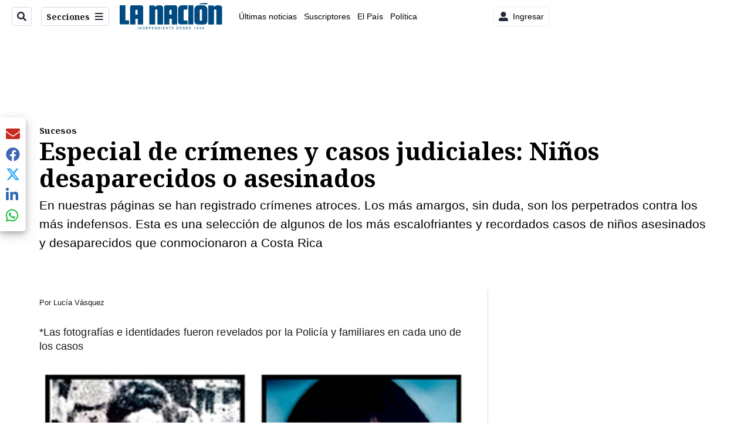

--- FILE ---
content_type: text/html
request_url: https://www.nacion.com/gnfactory/LNC/GNF/2017/06/26/0003/lea-mas-70-crimenes-judiciales-especial_19_1642425744.html
body_size: 459
content:
<!DOCTYPE html>
<!--[if lt IE 7]> <html class="no-js lt-ie9 lt-ie8 lt-ie7" lang="es"> <![endif]-->
<!--[if IE 7]>    <html class="no-js lt-ie9 lt-ie8" lang="es"> <![endif]-->
<!--[if IE 8]>    <html class="no-js lt-ie9" lang="es"> <![endif]-->
<!--[if gt IE 8]> <html class="no-js" lang="es"> <![endif]-->
<html xmlns="http://www.w3.org/1999/xhtml" xml:lang="es" lang="es">

<head>
<title>La Nación</title>
<meta http-equiv="Content-Type" content="text/html; charset=UTF-8" />
<meta http-equiv="Content-Language" content="es" />
<meta http-equiv="X-UA-Compatible" content="IE=edge,chrome=1" />
<meta name="viewport" content="width=device-width, initial-scale=1.0, maximum-scale=1.0, target-densitydpi=device-dpi"/>

<link href="/gnfactory/xalok/embed/css/cssreset-min.css" rel="stylesheet" type="text/css" />



<script type="text/javascript" src="/gnfactory/xalok/embed/js/lib/jquery-1.8.3.min.js"></script>
<script type="text/javascript" src="/gnfactory/xalok/embed/js/plugins/jquery.cookie.js"></script>
<script type="text/javascript" src="/gnfactory/xalok/embed/js/plugins/lnc.embed.content.min.js"></script>


</head>
<body>
<!-- contentId: LNCGNF20170626_0003, versionId: 1 -->
<div class="embed-content-wrapper" style="text-align: center;">
    <a href="http://www.nacion.com/archivo/Aniversario-70-La_Nacion-70_anos_19_1590630924.html#cob" target="_blank" alt="Especial 70 Aniversario LN" title="Especial 70 Aniversario LN">
    <img src="/gnfactory/LNC/GNF/2017/06/26/0003/img/judiciales.jpg" style="width: 100%;">
</a>
</div>

</body>
</html>

--- FILE ---
content_type: text/html
request_url: https://www.nacion.com/gnfactory/LNC/GNF/2017/06/26/0003/lea-mas-70-crimenes-judiciales-especial_19_1642425744.html
body_size: 458
content:
<!DOCTYPE html>
<!--[if lt IE 7]> <html class="no-js lt-ie9 lt-ie8 lt-ie7" lang="es"> <![endif]-->
<!--[if IE 7]>    <html class="no-js lt-ie9 lt-ie8" lang="es"> <![endif]-->
<!--[if IE 8]>    <html class="no-js lt-ie9" lang="es"> <![endif]-->
<!--[if gt IE 8]> <html class="no-js" lang="es"> <![endif]-->
<html xmlns="http://www.w3.org/1999/xhtml" xml:lang="es" lang="es">

<head>
<title>La Nación</title>
<meta http-equiv="Content-Type" content="text/html; charset=UTF-8" />
<meta http-equiv="Content-Language" content="es" />
<meta http-equiv="X-UA-Compatible" content="IE=edge,chrome=1" />
<meta name="viewport" content="width=device-width, initial-scale=1.0, maximum-scale=1.0, target-densitydpi=device-dpi"/>

<link href="/gnfactory/xalok/embed/css/cssreset-min.css" rel="stylesheet" type="text/css" />



<script type="text/javascript" src="/gnfactory/xalok/embed/js/lib/jquery-1.8.3.min.js"></script>
<script type="text/javascript" src="/gnfactory/xalok/embed/js/plugins/jquery.cookie.js"></script>
<script type="text/javascript" src="/gnfactory/xalok/embed/js/plugins/lnc.embed.content.min.js"></script>


</head>
<body>
<!-- contentId: LNCGNF20170626_0003, versionId: 1 -->
<div class="embed-content-wrapper" style="text-align: center;">
    <a href="http://www.nacion.com/archivo/Aniversario-70-La_Nacion-70_anos_19_1590630924.html#cob" target="_blank" alt="Especial 70 Aniversario LN" title="Especial 70 Aniversario LN">
    <img src="/gnfactory/LNC/GNF/2017/06/26/0003/img/judiciales.jpg" style="width: 100%;">
</a>
</div>

</body>
</html>

--- FILE ---
content_type: text/plain; charset=utf-8
request_url: https://clavis-gruponacion-prod.arc-perso.aws.arc.pub/clavis/training/site/la-nacion/documents/recommendations?limit=3
body_size: 16806
content:
{"type": "results", "version": "0.6.0", "content_elements": [{"canonical_url": "/el-pais/loteria-nacional-vea-los-numeros-ganadores-de-este/6K2ZELQN3VGBLMMDSAHZ3ZMIMI/story/", "created_date": "2026-01-26T01:35:08.804Z", "display_date": "2026-01-26T01:56:58.78Z", "headlines": {"basic": "Loter\u00eda Nacional: sali\u00f3 el MAYOR, vea los n\u00fameros ganadores de este 25 de enero", "meta_title": "", "mobile": "", "native": "", "print": "", "tablet": "", "web": ""}, "last_updated_date": "2026-01-26T02:22:35.738Z", "promo_items": {"basic": {"_id": "AZSG4EIOLNDDJNSWGQWC2URPPA", "additional_properties": {"fullSizeResizeUrl": "/resizer/v2/AZSG4EIOLNDDJNSWGQWC2URPPA.jpg?auth=7dbfe293a45f1bd6e53d2336662de2512a15f985e418e0f9ff334c40a7dba15a", "galleries": [], "ingestionMethod": "manual", "iptc_title": "\u00bfC\u00f3mo cobrar el Gordo Navide\u00f1o? Pasos y requisitos clave", "keywords": ["gordo-navideno", " sorteo-loteria", " junta-de-proteccion-social", " jps", " premios-millonarios", " diciembre-2023", " bola-de-sorteo", " costa-rica"], "mime_type": "image/jpeg", "originalName": "bola-gordo-navideno-2023-jps-sorteo-premios.jpg", "originalUrl": "https://cloudfront-us-east-1.images.arcpublishing.com/gruponacion/AZSG4EIOLNDDJNSWGQWC2URPPA.jpg", "proxyUrl": "/resizer/v2/AZSG4EIOLNDDJNSWGQWC2URPPA.jpg?auth=7dbfe293a45f1bd6e53d2336662de2512a15f985e418e0f9ff334c40a7dba15a", "published": true, "resizeUrl": "/resizer/v2/AZSG4EIOLNDDJNSWGQWC2URPPA.jpg?auth=7dbfe293a45f1bd6e53d2336662de2512a15f985e418e0f9ff334c40a7dba15a", "restricted": false, "thumbnailResizeUrl": "/resizer/v2/AZSG4EIOLNDDJNSWGQWC2URPPA.jpg?auth=7dbfe293a45f1bd6e53d2336662de2512a15f985e418e0f9ff334c40a7dba15a&width=300", "version": 1, "template_id": 1203}, "address": {}, "alt_text": "Mano sosteniendo una bola de sorteo del Gordo Navide\u00f1o 2023 marcada con el mes de mayo, sobre un fondo decorativo con luces desenfocadas.", "auth": {"1": "7dbfe293a45f1bd6e53d2336662de2512a15f985e418e0f9ff334c40a7dba15a"}, "caption": "El Gordo Navide\u00f1o 2024 se jugar\u00e1 el domingo 15 de diciembre, con un premio mayor de \u00a240 millones por fracci\u00f3n y \u00a21.600 millones por entero, repartidos en cinco emisiones extraordinarias.", "created_date": "2025-12-14T18:04:29Z", "credits": {"affiliation": [{"name": "Rafael Pacheco", "type": "author"}], "by": [{"byline": "Rafael Pacheco", "name": "Rafael Pacheco", "type": "author"}, {"byline": "Rafael Pacheco Granados", "name": "Rafael Pacheco Granados", "type": "author"}]}, "geo": {}, "height": 649, "image_type": "photograph", "last_updated_date": "2025-12-14T18:04:33Z", "licensable": false, "owner": {"id": "gruponacion", "sponsored": false}, "related_content": {"derivative_of": [{"referent": {"id": "WIS2OSBIIBDYNALIO6OPW5EPTM", "type": "image"}, "type": "reference"}]}, "slug": "bola-gordo-navideno-2023-jps-sorteo-premios", "source": {"additional_properties": {"editor": "photo center"}, "edit_url": "https://gruponacion.arcpublishing.com/photo/AZSG4EIOLNDDJNSWGQWC2URPPA", "system": "photo center"}, "subtitle": "Bola del sorteo del Gordo Navide\u00f1o 2023 de la JPS.", "taxonomy": {"associated_tasks": []}, "type": "image", "url": "https://cloudfront-us-east-1.images.arcpublishing.com/gruponacion/AZSG4EIOLNDDJNSWGQWC2URPPA.jpg", "version": "0.10.9", "width": 1154, "syndication": {}}}, "publish_date": "2026-01-26T02:22:35.659Z", "taxonomy": {"primary_section": {"_id": "/el-pais"}}, "website": "la-nacion", "website_url": "/el-pais/loteria-nacional-vea-los-numeros-ganadores-de-este/6K2ZELQN3VGBLMMDSAHZ3ZMIMI/story/", "websites": {"la-nacion": {"website_section": {"_id": "/el-pais", "_website": "la-nacion", "type": "section", "version": "0.6.0", "name": "El Pa\u00eds", "description": "El Pa\u00eds", "path": "/el-pais", "parent_id": "/", "parent": {"default": "/"}, "additional_properties": {"original": {"_id": "/el-pais", "site": {"site_title": "El Pa\u00eds", "site_url": "/el-pais/", "site_about": null, "site_tagline": null, "site_description": "El Pa\u00eds", "site_keywords": "\u00daltimas noticias, Costa Rica, pol\u00edtica, salud, educaci\u00f3n, servicios, trabajo, infraestructura, agenda nacional", "native_app_rendering": null, "author_slug": null}, "social": {"twitter": null, "rss": null, "facebook": null, "archives": null}, "_admin": {"default_content": null, "tracking_node": null, "alias_ids": ["/la-nacion/el-pais"], "commercial_node": null}, "story_list": {"story_list_content": {}}, "in_the_news": {"in_the_news_usefeature": null, "in_the_news_usesectionbar": "false", "in_the_news_usebasepage": "/in-the-news-forsections/"}, "navigation": {"display_in_top_strip": null, "nav_display": null, "nav_title": null}, "advertisement": {"network_code": "175346488", "unit_code": "nacion/nacion_nacional", "ad_unit_section": "/175346488/nacion/nacion_nacional"}, "_website": "la-nacion", "name": "El Pa\u00eds", "order": {"LN-Hamburguesa": 1003, "LNVideos": 1519, "HamburgerMenu": 1003, "LNBlogs": 2277, "LN_BusquedaAvanzada": 1015, "hamburger-menu": 1005, "default": 1015, "composer": 1002, "horizontal-menu": 1003, "search-menu": 1013, "menuComposer": 1035}, "parent": {"default": "/", "LN-Hamburguesa": "/", "EF-Hamburguesa": null, "LN_BusquedaAvanzada": "/", "LN_BusquedaAvanzada2": null, "hamburger-menu": "/", "footer-menu": null, "HamburgerMenu": "/", "composer": "/", "horizontal-menu": "/", "search-menu": "/", "menuComposer": "/"}, "ancestors": {"default": ["/"], "LN-Hamburguesa": [], "EF-Hamburguesa": [], "LN_BusquedaAvanzada": ["/"], "LN_BusquedaAvanzada2": [], "hamburger-menu": ["/"], "footer-menu": [], "HamburgerMenu": ["/"], "composer": ["/"], "horizontal-menu": ["/"], "search-menu": ["/"], "menuComposer": ["/"]}, "inactive": false, "node_type": "section"}}, "_website_section_id": "la-nacion./el-pais"}, "website_url": "/el-pais/loteria-nacional-vea-los-numeros-ganadores-de-este/6K2ZELQN3VGBLMMDSAHZ3ZMIMI/story/"}}, "_id": "6K2ZELQN3VGBLMMDSAHZ3ZMIMI"}, {"canonical_url": "/viva/familia-real-sorprende-con-sonada-noticia-tras-25/NFR5B23SUFHF5CEI4SS3HGNJZM/story/", "created_date": "2026-01-25T16:56:51.250Z", "display_date": "2026-01-25T21:30:16.432Z", "headlines": {"basic": "Familia Real sorprende con sonada noticia: \u2018Tras 25 a\u00f1os de matrimonio, decidimos divorciarnos\u2019", "meta_title": "", "mobile": "", "native": "", "print": "", "tablet": "", "web": ""}, "last_updated_date": "2026-01-25T21:30:16.629Z", "promo_items": {"basic": {"_id": "PNBHEPVG45H7LKSWFDVZAYVFQM", "additional_properties": {"fullSizeResizeUrl": "/resizer/v2/PNBHEPVG45H7LKSWFDVZAYVFQM.jpg?auth=890c5c7e31a6b927c8b61710436da9c9ec311a816bbeac43593d650be19152a4", "galleries": [], "ingestionMethod": "manual", "keywords": [], "mime_type": "image/jpeg", "originalName": "Palacio_Real,_\u00c1msterdam,_Pa\u00edses_Bajos,_2016-05-30,_DD_07-09_HDR.jpg", "originalUrl": "https://cloudfront-us-east-1.images.arcpublishing.com/gruponacion/PNBHEPVG45H7LKSWFDVZAYVFQM.jpg", "proxyUrl": "/resizer/v2/PNBHEPVG45H7LKSWFDVZAYVFQM.jpg?auth=890c5c7e31a6b927c8b61710436da9c9ec311a816bbeac43593d650be19152a4", "published": true, "resizeUrl": "/resizer/v2/PNBHEPVG45H7LKSWFDVZAYVFQM.jpg?auth=890c5c7e31a6b927c8b61710436da9c9ec311a816bbeac43593d650be19152a4", "restricted": false, "thumbnailResizeUrl": "/resizer/v2/PNBHEPVG45H7LKSWFDVZAYVFQM.jpg?auth=890c5c7e31a6b927c8b61710436da9c9ec311a816bbeac43593d650be19152a4&width=300", "version": 1, "template_id": 1215}, "address": {}, "alt_text": "Palacio Real de \u00c1msterdam", "auth": {"1": "890c5c7e31a6b927c8b61710436da9c9ec311a816bbeac43593d650be19152a4"}, "caption": "", "created_date": "2026-01-25T17:31:16Z", "credits": {"affiliation": [{"name": "Wikimedia Commons", "type": "author"}], "by": [{"byline": "Diego Delso", "name": "Diego Delso", "type": "author"}]}, "geo": {}, "height": 281, "image_type": "photograph", "last_updated_date": "2026-01-25T17:31:23Z", "licensable": false, "owner": {"id": "gruponacion", "sponsored": false}, "related_content": {"derivative_of": [{"referent": {"id": "JSJ5ZX2XQJFWFFIPZVPATDXT5E", "type": "image"}, "type": "reference"}]}, "source": {"additional_properties": {"editor": "photo center"}, "edit_url": "https://gruponacion.arcpublishing.com/photo/PNBHEPVG45H7LKSWFDVZAYVFQM", "system": "photo center"}, "subtitle": "Palacio Real de \u00c1msterdam", "taxonomy": {"associated_tasks": []}, "type": "image", "url": "https://cloudfront-us-east-1.images.arcpublishing.com/gruponacion/PNBHEPVG45H7LKSWFDVZAYVFQM.jpg", "version": "0.10.9", "width": 500, "syndication": {}, "creditIPTC": "Wikimedia Commons"}}, "publish_date": "2026-01-25T21:30:16.432Z", "taxonomy": {"primary_section": {"_id": "/viva"}}, "website": "la-nacion", "website_url": "/viva/familia-real-sorprende-con-sonada-noticia-tras-25/NFR5B23SUFHF5CEI4SS3HGNJZM/story/", "websites": {"la-nacion": {"website_section": {"_id": "/viva", "_website": "la-nacion", "type": "section", "version": "0.6.0", "name": "Viva", "description": "Viva", "path": "/viva", "parent_id": "/", "parent": {"default": "/"}, "additional_properties": {"original": {"_id": "/viva", "site": {"site_title": "Viva", "site_url": "/viva/", "site_about": null, "site_tagline": null, "site_description": "Viva", "site_keywords": "Noticias de entretenimiento, Costa Rica, famosos, cine, moda, m\u00fasica, series, pel\u00edculas, far\u00e1ndula", "native_app_rendering": null}, "social": {"twitter": null, "rss": null, "facebook": null, "archives": null}, "_admin": {"default_content": null, "tracking_node": null, "alias_ids": ["/la-nacion/viva"], "commercial_node": null}, "story_list": {"story_list_content": {}}, "in_the_news": {"in_the_news_usefeature": null, "in_the_news_usesectionbar": "false", "in_the_news_usebasepage": "/in-the-news-forsections/"}, "navigation": {"display_in_top_strip": null, "nav_display": null, "nav_title": null}, "advertisement": {"network_code": "175346488", "unit_code": "nacion/nacion_entretenimiento", "ad_unit_section": "/175346488/nacion/nacion_entretenimiento"}, "_website": "la-nacion", "name": "Viva", "order": {"LN-Hamburguesa": 1007, "HamburgerMenu": 1008, "LNVideos": 1006, "LN_BusquedaAvanzada": 1008, "hamburger-menu": 1011, "default": 1035, "composer": 1007, "horizontal-menu": 1011, "search-menu": 1007, "menuComposer": 1019}, "parent": {"default": "/", "LNVideos": "/", "LN-Hamburguesa": "/", "EF-Hamburguesa": null, "LN_BusquedaAvanzada": "/", "LN_BusquedaAvanzada2": null, "hamburger-menu": "/", "footer-menu": null, "HamburgerMenu": "/", "composer": "/", "horizontal-menu": "/", "search-menu": "/", "menuComposer": "/"}, "ancestors": {"default": ["/"], "LNVideos": [], "LN-Hamburguesa": [], "EF-Hamburguesa": [], "LN_BusquedaAvanzada": ["/"], "LN_BusquedaAvanzada2": [], "hamburger-menu": ["/"], "footer-menu": [], "HamburgerMenu": ["/"], "composer": ["/"], "horizontal-menu": ["/"], "search-menu": ["/"], "menuComposer": ["/"]}, "inactive": false, "node_type": "section"}}, "_website_section_id": "la-nacion./viva"}, "website_url": "/viva/familia-real-sorprende-con-sonada-noticia-tras-25/NFR5B23SUFHF5CEI4SS3HGNJZM/story/"}}, "_id": "NFR5B23SUFHF5CEI4SS3HGNJZM"}, {"canonical_url": "/politica/alvaro-ramos-encabezo-caravana-del-pln-por-san/Y4N4DJD26JFRRGVPVUVS7T4X3I/story/", "created_date": "2026-01-25T23:22:23.396Z", "display_date": "2026-01-26T00:05:54.884Z", "headlines": {"basic": "\u00c1lvaro Ramos encabez\u00f3 caravana del PLN por San Jos\u00e9 y llama a votar en libertad y sin odio el 1.\u00b0 de febrero", "meta_title": "", "mobile": "", "native": "", "print": "", "tablet": "", "web": ""}, "label": {"icono": {"display": true, "text": "video", "url": "video"}}, "last_updated_date": "2026-01-26T00:05:55.015Z", "promo_items": {"basic": {"_id": "QDF52CWEGVBWXF6FUBCIS3TYG4", "additional_properties": {"fullSizeResizeUrl": "/resizer/v2/QDF52CWEGVBWXF6FUBCIS3TYG4.jpg?auth=59aaa88eacd0f3745630a7166a90603cdfc385bd65654e4144cf5af195600df1", "galleries": [], "ingestionMethod": "manual", "iptc_job_identifier": ".", "mime_type": "image/jpeg", "originalName": "ramos1.jpg", "originalUrl": "https://cloudfront-us-east-1.images.arcpublishing.com/gruponacion/QDF52CWEGVBWXF6FUBCIS3TYG4.jpg", "proxyUrl": "/resizer/v2/QDF52CWEGVBWXF6FUBCIS3TYG4.jpg?auth=59aaa88eacd0f3745630a7166a90603cdfc385bd65654e4144cf5af195600df1", "published": true, "resizeUrl": "/resizer/v2/QDF52CWEGVBWXF6FUBCIS3TYG4.jpg?auth=59aaa88eacd0f3745630a7166a90603cdfc385bd65654e4144cf5af195600df1", "restricted": false, "thumbnailResizeUrl": "/resizer/v2/QDF52CWEGVBWXF6FUBCIS3TYG4.jpg?auth=59aaa88eacd0f3745630a7166a90603cdfc385bd65654e4144cf5af195600df1&width=300", "version": 0, "template_id": 1203}, "address": {}, "alt_text": "La movilizaci\u00f3n liberacionista recorri\u00f3 desde Escaz\u00fa hasta el centro capitalino y concluy\u00f3 cerca de la Plaza de la Democracia, en la recta final de la campa\u00f1a.", "auth": {"1": "59aaa88eacd0f3745630a7166a90603cdfc385bd65654e4144cf5af195600df1"}, "caption": "La movilizaci\u00f3n liberacionista recorri\u00f3 desde Escaz\u00fa hasta el centro capitalino y concluy\u00f3 cerca de la Plaza de la Democracia, en la recta final de la campa\u00f1a.", "created_date": "2026-01-25T23:30:57Z", "credits": {"affiliation": [{"name": "Cortes\u00eda", "type": "author"}], "by": [{"byline": "Material tomado de Facebook", "name": "Material tomado de Facebook", "type": "author"}]}, "height": 1508, "image_type": "photograph", "last_updated_date": "2026-01-25T23:30:57Z", "licensable": false, "owner": {"id": "gruponacion", "sponsored": false}, "source": {"additional_properties": {"editor": "photo center"}, "edit_url": "https://gruponacion.arcpublishing.com/photo/QDF52CWEGVBWXF6FUBCIS3TYG4", "system": "photo center"}, "subtitle": "Ramos", "taxonomy": {"associated_tasks": []}, "type": "image", "url": "https://cloudfront-us-east-1.images.arcpublishing.com/gruponacion/QDF52CWEGVBWXF6FUBCIS3TYG4.jpg", "version": "0.10.9", "width": 2592, "syndication": {}, "creditIPTC": "Cortes\u00eda"}}, "publish_date": "2026-01-26T00:05:54.884Z", "taxonomy": {"primary_section": {"_id": "/politica"}}, "website": "la-nacion", "website_url": "/politica/alvaro-ramos-encabezo-caravana-del-pln-por-san/Y4N4DJD26JFRRGVPVUVS7T4X3I/story/", "websites": {"la-nacion": {"website_section": {"_id": "/politica", "_website": "la-nacion", "type": "section", "version": "0.6.0", "name": "Pol\u00edtica", "description": "Las \u00faltimas noticias sobre pol\u00edtica en Costa Rica. Encuentre informaci\u00f3n de los acontecimientos m\u00e1s relevantes del gobierno, partidos pol\u00edticos y reformas legislativas. Mant\u00e9ngase enterado sobre lo que sucede con los diputados de la Asamblea Legislativa, ministros, ministerios y m\u00e1s de la situaci\u00f3n pol\u00edtica nacional.", "path": "/politica", "parent_id": "/", "parent": {"default": "/"}, "additional_properties": {"original": {"_id": "/politica", "_website": "la-nacion", "name": "Pol\u00edtica", "inactive": false, "ancestors": {"default": [], "menuComposer": ["/"], "hamburger-menu": ["/"], "horizontal-menu": ["/"]}, "parent": {"default": "/", "menuComposer": "/", "hamburger-menu": "/", "horizontal-menu": "/"}, "_admin": {"alias_ids": ["/politica"], "commercial_node": null, "default_content": null, "tracking_node": null}, "advertisement": {"ad_unit_section": null, "network_code": "175346488", "unit_code": null}, "in_the_news": {"in_the_news_usebasepage": "/in-the-news-forsections/", "in_the_news_usefeature": null, "in_the_news_usesectionbar": "false"}, "navigation": {"display_in_top_strip": null, "nav_display": null, "nav_title": null}, "site": {"author_slug": null, "native_app_rendering": null, "site_about": null, "site_description": "Las \u00faltimas noticias sobre pol\u00edtica en Costa Rica. Encuentre informaci\u00f3n de los acontecimientos m\u00e1s relevantes del gobierno, partidos pol\u00edticos y reformas legislativas. Mant\u00e9ngase enterado sobre lo que sucede con los diputados de la Asamblea Legislativa, ministros, ministerios y m\u00e1s de la situaci\u00f3n pol\u00edtica nacional.", "site_keywords": "Constituci\u00f3n Pol\u00edtica de Costa Rica, partidos pol\u00edticos, Asamblea Legislativa, agenda pol\u00edtica, ministerios de Costa Rica, diputados, encuestas, presidente de la Rep\u00fablica, presidencia, Sala IV, elecciones, casos de corrupci\u00f3n pol\u00edtica, Tribunal Supremo de Elecciones.", "site_tagline": null, "site_title": "Noticias de pol\u00edtica en Costa Rica", "site_url": "/politica"}, "social": {"archives": null, "facebook": null, "rss": null, "twitter": null}, "story_list": {"story_list_content": {}}, "node_type": "section", "order": {"menuComposer": 1030, "hamburger-menu": 1006, "horizontal-menu": 1004}}}, "_website_section_id": "la-nacion./politica"}, "website_url": "/politica/alvaro-ramos-encabezo-caravana-del-pln-por-san/Y4N4DJD26JFRRGVPVUVS7T4X3I/story/"}}, "_id": "Y4N4DJD26JFRRGVPVUVS7T4X3I"}]}

--- FILE ---
content_type: image/svg+xml
request_url: https://www.nacion.com/pf//resources/la-nacion/logo.svg?d=702
body_size: 2000
content:
<?xml version="1.0" encoding="utf-8"?>
<!-- Generator: Adobe Illustrator 24.0.2, SVG Export Plug-In . SVG Version: 6.00 Build 0)  -->
<svg width="294" height="83" version="1.1" id="Layer_1" xmlns="http://www.w3.org/2000/svg" xmlns:xlink="http://www.w3.org/1999/xlink" x="0px" y="0px"
	 viewBox="0 0 294 83" style="enable-background:new 0 0 294 83;" xml:space="preserve">
<style type="text/css">
	.st0{fill:#004A80;}
</style>
<g>
	<g>
		<path class="st0" d="M3.4,10h16.1v41c0,0-0.1,1.7,1.7,1.7h8.8V64H5.4c0,0-1.9-0.3-1.9-2.3L3.4,10z"/>
		<path class="st0" d="M64.2,10H37.8c-5.2,0-5.2,6-5.2,6v48.1h15.3V48.2h6.4v15.9h15.4V16C69.5,10.1,64.2,10,64.2,10z M54.1,36.2
			h-6.4V25c0,0,0.2-2.5,3.3-2.5c3.1,0,3.1,2.5,3.1,2.5V36.2z"/>
		<path class="st0" d="M160.6,10h-26.4c-5.2,0-5.2,6-5.2,6v48.1h15.3V48.2h6.4v15.9h15.4V16C165.9,10.1,160.6,10,160.6,10z
			 M150.5,36.2h-6.4V25c0,0,0.2-2.5,3.3-2.5c3.1,0,3.1,2.5,3.1,2.5V36.2z"/>
		<path class="st0" d="M87.4,10.4h13.7l2.5,4.2c0,0,1-4.1,10.9-4.6c11.9-0.6,11.7,6,11.7,6v48.1H110V23.5c0,0-0.2-2-3.1-2
			c-3,0-3.2,2-3.2,2v40.6H87.4V10.4z"/>
		<path class="st0" d="M254.2,10.4H268l2.5,4.2c0,0,1-4.1,10.9-4.6c11.9-0.6,11.7,6,11.7,6v48.1h-16.3V23.5c0,0-0.2-2-3.1-2
			c-3,0-3.2,2-3.2,2v40.6h-16.3V10.4z"/>
		<path class="st0" d="M195.5,10.2L179.3,10c0,0-10.9-0.3-10.9,12.5v34.8c0,0-0.3,6.8,9.3,6.8l17.7-0.4V53.2h-9.1
			c0,0-1.8,0.1-1.8-2.1V24.5c0,0-0.4-2.6,3-2.6h7.8V10.2z"/>
		<rect x="197.7" y="10" class="st0" width="14.3" height="54.1"/>
		<path class="st0" d="M240.4,10h-14.6c-11.3,0.9-11.2,11.5-11.2,11.5v33.6c0.5,8.7,8.6,9,8.6,9h19.7c0,0,8.2-0.3,8.6-9V21.5
			C251.6,21.5,251.7,10.9,240.4,10z M236.2,23.5v0.3C236.2,23.7,236.2,23.5,236.2,23.5C236.2,23.4,236.2,23.5,236.2,23.5z
			 M236.2,51.8c0,0,0.1,2-3.1,2c-3.1,0-3.1-2-3.1-2v-28v-0.3c0,0,0-0.1,0-0.1c0.3-2.1,3-1.9,3-1.9s3.1-0.2,3.1,2.3V51.8z M230,23.4
			c0,0.1,0,0.3,0,0.4C230,23.7,230,23.5,230,23.4C230,23.4,230,23.4,230,23.4z"/>
		<polygon class="st0" points="229.8,4.8 229.8,7.2 251.5,7.2 251.5,3.2 		"/>
	</g>
	<g>
		<path class="st0" d="M54.5,77.9v-7h0.9v7H54.5z"/>
		<path class="st0" d="M63.8,77.9L60,72.2l0.1,5.7h-0.9v-7h0.9l3.8,5.6l0-5.6h0.8v7H63.8z"/>
		<path class="st0" d="M74.1,75.6c-0.1,0.5-0.5,1.8-2,2.2c-0.3,0.1-0.6,0.1-1.2,0.1c-0.2,0-0.5,0-0.7,0h-1.8v-7h2.8
			c0.4,0,1.1,0,1.9,0.7c0.5,0.5,1.1,1.3,1.1,2.9C74.3,74.8,74.2,75.2,74.1,75.6z M72.8,72.4c-0.1-0.1-0.2-0.2-0.3-0.3
			c-0.3-0.2-0.5-0.3-0.6-0.3c-0.3-0.1-0.6-0.1-1.3-0.1h-1.1v5.4h1.7c0.3,0,1,0,1.6-0.7c0.3-0.4,0.6-1,0.6-2
			C73.3,73.8,73.2,73,72.8,72.4z"/>
		<path class="st0" d="M77.8,77.9v-7h4.8v0.8h-3.9v2.2h3.4v0.8h-3.4v2.4h4v0.8H77.8z"/>
		<path class="st0" d="M90.1,74.8c-0.2,0.1-0.5,0.1-1.1,0.1h-2v3h-0.9v-7h3c0.5,0,1,0,1.5,0.3c0.8,0.5,0.8,1.4,0.8,1.7
			C91.4,73.8,91,74.6,90.1,74.8z M90.4,72.4c-0.1-0.3-0.4-0.5-0.7-0.6c-0.2,0-0.4,0-0.6,0H87v2.4h2c0.3,0,0.5,0,0.8,0
			c0.6-0.1,0.8-0.7,0.8-1.2C90.5,72.8,90.5,72.6,90.4,72.4z"/>
		<path class="st0" d="M94.6,77.9v-7h4.8v0.8h-3.9v2.2h3.4v0.8h-3.4v2.4h4.1v0.8H94.6z"/>
		<path class="st0" d="M107.5,77.9l-3.8-5.7l0.1,5.7h-0.9v-7h0.9l3.8,5.6l0-5.6h0.8v7H107.5z"/>
		<path class="st0" d="M117.8,75.6c-0.1,0.5-0.5,1.8-2,2.2c-0.3,0.1-0.6,0.1-1.2,0.1c-0.2,0-0.5,0-0.7,0h-1.8v-7h2.8
			c0.4,0,1.1,0,1.9,0.7c0.5,0.5,1.1,1.3,1.1,2.9C118,74.8,117.9,75.2,117.8,75.6z M116.5,72.4c-0.1-0.1-0.2-0.2-0.3-0.3
			c-0.3-0.2-0.5-0.3-0.6-0.3c-0.3-0.1-0.6-0.1-1.3-0.1h-1.1v5.4h1.7c0.3,0,1,0,1.6-0.7c0.3-0.4,0.6-1,0.6-2
			C117,73.8,116.9,73,116.5,72.4z"/>
		<path class="st0" d="M121.4,77.9v-7h0.9v7H121.4z"/>
		<path class="st0" d="M126.1,77.9v-7h4.8v0.8H127v2.2h3.4v0.8H127v2.4h4.1v0.8H126.1z"/>
		<path class="st0" d="M139,77.9l-3.8-5.7l0.1,5.7h-0.9v-7h0.9l3.8,5.6l0-5.6h0.8v7H139z"/>
		<path class="st0" d="M146.1,71.7v6.2h-0.9v-6.2H143v-0.8h5.1v0.8H146.1z"/>
		<path class="st0" d="M151.4,77.9v-7h4.8v0.8h-3.9v2.2h3.4v0.8h-3.4v2.4h4v0.8H151.4z"/>
		<path class="st0" d="M170.2,75.6c-0.1,0.5-0.5,1.8-2,2.2c-0.3,0.1-0.6,0.1-1.2,0.1c-0.2,0-0.5,0-0.7,0h-1.8v-7h2.8
			c0.4,0,1.1,0,1.9,0.7c0.5,0.5,1.1,1.3,1.1,2.9C170.4,74.8,170.3,75.2,170.2,75.6z M168.9,72.4c-0.1-0.1-0.2-0.2-0.3-0.3
			c-0.3-0.2-0.5-0.3-0.6-0.3c-0.3-0.1-0.6-0.1-1.3-0.1h-1.1v5.4h1.7c0.3,0,1,0,1.6-0.7c0.3-0.4,0.6-1,0.6-2
			C169.4,73.8,169.3,73,168.9,72.4z"/>
		<path class="st0" d="M173.9,77.9v-7h4.8v0.8h-3.9v2.2h3.4v0.8h-3.4v2.4h4.1v0.8H173.9z"/>
		<path class="st0" d="M187,77.3c-0.4,0.4-1,0.8-2.2,0.8c-0.2,0-1.2,0-1.9-0.5c-0.2-0.1-0.4-0.3-0.6-0.5c-0.4-0.6-0.5-1.2-0.5-1.4
			l1-0.1c0,0.2,0,0.8,0.5,1.3c0.2,0.3,0.7,0.6,1.5,0.6c0.1,0,0.4,0,0.6-0.1c0.3-0.1,1.1-0.4,1.1-1.3c0-0.5-0.2-0.7-0.4-0.8
			c-0.3-0.2-0.6-0.3-1-0.4l-0.6-0.1c-0.5-0.1-1.1-0.2-1.5-0.5c-0.8-0.5-1-1.1-1-1.5c0-0.6,0.2-1,0.7-1.4c0.7-0.6,1.6-0.6,1.9-0.6
			c0.7,0,1.3,0.1,1.9,0.5c0.3,0.2,0.5,0.5,0.6,0.6c0.2,0.3,0.3,0.6,0.3,1l-0.9,0.1c0-0.1,0-0.3-0.1-0.4c-0.1-0.5-0.6-1.1-1.7-1.1
			c-0.4,0-1.1,0.1-1.4,0.5c-0.1,0.2-0.2,0.4-0.2,0.6c0,0.1,0,0.3,0.2,0.5c0.3,0.4,0.8,0.5,1.2,0.6l0.8,0.2c0.2,0,0.4,0.1,0.5,0.1
			c0.2,0,1.1,0.2,1.5,1c0.1,0.2,0.3,0.5,0.3,1C187.6,76.2,187.5,76.8,187,77.3z"/>
		<path class="st0" d="M196.8,75.6c-0.1,0.5-0.5,1.8-2,2.2c-0.3,0.1-0.6,0.1-1.2,0.1c-0.2,0-0.5,0-0.7,0h-1.8v-7h2.8
			c0.4,0,1.1,0,1.9,0.7c0.5,0.5,1.1,1.3,1.1,2.9C196.9,74.8,196.8,75.2,196.8,75.6z M195.4,72.4c-0.1-0.1-0.2-0.2-0.3-0.3
			c-0.3-0.2-0.5-0.3-0.6-0.3c-0.3-0.1-0.6-0.1-1.3-0.1h-1.1v5.4h1.7c0.3,0,1,0,1.6-0.7c0.3-0.4,0.6-1,0.6-2
			C195.9,73.8,195.8,73,195.4,72.4z"/>
		<path class="st0" d="M200.4,77.9v-7h4.8v0.8h-3.9v2.2h3.4v0.8h-3.4v2.4h4v0.8H200.4z"/>
		<path class="st0" d="M215.5,77.9V73h-1.4v-0.6c0.9,0,1.3-0.2,1.5-0.6c0.1-0.2,0.2-0.5,0.2-0.6h0.7v6.7H215.5z"/>
		<path class="st0" d="M225.5,77.2c-0.1,0.1-0.3,0.3-0.6,0.5c-0.2,0.1-0.6,0.2-1.1,0.2c-0.3,0-0.5,0-0.6-0.1
			c-0.3-0.1-0.8-0.3-1.1-0.9c-0.1-0.1-0.2-0.3-0.2-0.6l0.9-0.2c0,0.1,0.1,0.4,0.2,0.6c0.2,0.3,0.6,0.5,1,0.5c0.2,0,0.6,0,0.9-0.4
			c0.5-0.5,0.7-1.3,0.7-2c-0.2,0.3-0.7,0.9-1.7,0.9c-1.3,0-2.2-0.9-2.2-2.2c0-0.3,0-1.1,0.6-1.7c0.3-0.3,0.8-0.6,1.6-0.6
			c0.3,0,1,0,1.6,0.6c0.5,0.5,0.9,1.3,0.9,2.7C226.2,74.8,226.2,76.2,225.5,77.2z M225.2,73c-0.2-0.7-0.7-1.1-1.4-1.1
			c-0.4,0-0.7,0.1-0.8,0.2c-0.6,0.4-0.6,1.2-0.6,1.4c0,0.3,0,0.5,0.1,0.6c0.1,0.3,0.5,0.8,1.3,0.8c0.2,0,0.4,0,0.6-0.1
			c0.3-0.1,0.9-0.4,0.9-1.2C225.3,73.5,225.3,73.3,225.2,73z"/>
		<path class="st0" d="M233.4,76.3v1.6h-0.9v-1.6h-3v-0.8l3.2-4.3h0.7v4.3h1v0.8H233.4z M230.4,75.5h2.1l0-3L230.4,75.5z"/>
		<path class="st0" d="M242.2,76.5c-0.3,0.9-1.1,1.4-2.1,1.4c-0.4,0-1.3-0.1-1.9-1c-0.3-0.5-0.5-1.1-0.5-2.3c0-0.2,0-1.2,0.3-2
			c0.1-0.3,0.2-0.5,0.4-0.7c0.3-0.3,0.6-0.5,0.9-0.7c0.1,0,0.4-0.1,0.7-0.1c0.1,0,0.4,0,0.8,0.1c0.8,0.3,1.1,0.8,1.2,1.6l-0.9,0.1
			c-0.1-0.4-0.3-0.8-0.7-1c-0.1,0-0.2-0.1-0.5-0.1c-0.1,0-0.5,0-0.9,0.3c-0.1,0.1-0.3,0.4-0.5,0.8c-0.2,0.5-0.2,0.8-0.2,1.3
			c0,0,0.1-0.2,0.2-0.2c0.2-0.2,0.7-0.6,1.4-0.6c0.1,0,0.5,0,0.9,0.2c0.4,0.2,1.3,0.7,1.3,2C242.4,75.8,242.4,76.1,242.2,76.5z
			 M241.4,75.2c-0.1-0.4-0.4-0.7-0.8-0.8c-0.2-0.1-0.4-0.1-0.5-0.1c-0.1,0-0.3,0-0.5,0.1c-0.5,0.2-0.8,0.8-0.8,1.3
			c0,0.1,0,0.3,0.1,0.6c0.1,0.3,0.5,0.9,1.3,0.9c0.2,0,0.4,0,0.5-0.1c0.5-0.2,0.8-0.8,0.8-1.4C241.5,75.4,241.5,75.3,241.4,75.2z"/>
	</g>
</g>
</svg>


--- FILE ---
content_type: application/javascript
request_url: https://www.nacion.com/gnfactory/xalok/embed/js/plugins/lnc.embed.content.min.js
body_size: 502
content:
function embedTriggerEvent(a,c){var b;if(document.createEvent){b=document.createEvent("HTMLEvents");b.initEvent(a,true,true);}else{if(document.createEventObject){b=document.createEventObject();
b.eventType=a;}}b.eventName=a;b.custom_data=c||{};if(document.dispatchEvent){document.dispatchEvent(b);}else{if(document["on"+a]){document["on"+a](b);}}}function embedCatchEvent(a,b){if(document.addEventListener){document.addEventListener(a,b,false);
}else{document["on"+a]=b;}}function embedLoadTwitterJS(){window.twttr=(function(f,b,g){var e,c=f.getElementsByTagName(b)[0],a=window.twttr||{};if(f.getElementById(g)){return;
}e=f.createElement(b);e.id=g;e.src="https://platform.twitter.com/widgets.js";c.parentNode.insertBefore(e,c);a._e=[];a.ready=function(d){a._e.push(d);};
return a;}(document,"script","twitter-wjs"));twttr.ready(function(a){if(typeof(embedSendSizeMessage)=="function"){a.events.bind("loaded",function(b){embedSendSizeMessage(20);
});a.events.bind("rendered",function(b){embedSendSizeMessage(20);});a.events.bind("resize",function(b){embedSendSizeMessage(20);});}});}function embedSendSizeMessage(b){b=typeof b!=="undefined"?b:0;
if($(".embed-content-wrapper").height()>0){var a=$(".embed-content-wrapper").height()+b;window.parent.postMessage({sentinel:"amp",type:"embed-size",height:a,location:window.location.href},"*");
}}$(document).ready(function(){if($(".twitter-tweet").length>0){embedLoadTwitterJS();}embedSendSizeMessage();$(".embed-resize-onload").load(function(){var a=$(this).attr("data-embed-adjust");
if(typeof a!==typeof undefined&&a!==false){a=parseInt(a,10);if(isNaN(a)){a=0;}}else{a=0;}embedSendSizeMessage(a);});});embedCatchEvent("videoReady",function(a){embedSendSizeMessage();
});

--- FILE ---
content_type: application/javascript; charset=utf-8
request_url: https://fundingchoicesmessages.google.com/f/AGSKWxUqgn9LhRBJ5lJRivoSUyZtcyeLraJpxcDJdtGf1WvDLP4Mqz7buFT_9f3CZVRzLYGc15sc5E9bdymmcJlxqOkwp0gKwitWl9eTAE2TuvHx6vQ3hskAIkvyMdo3aMI6orMw58fD-i3vItnRHpV-fxv4lZUZ_cuMRYTM9xfuQ5gUQbwt4JA95hMLsVdh/_/bennerad.min._video_ads//ad_delivery?_ads_index_/adv_out.
body_size: -1288
content:
window['4105b7b8-c2aa-4e5f-9708-e4833d1a2477'] = true;